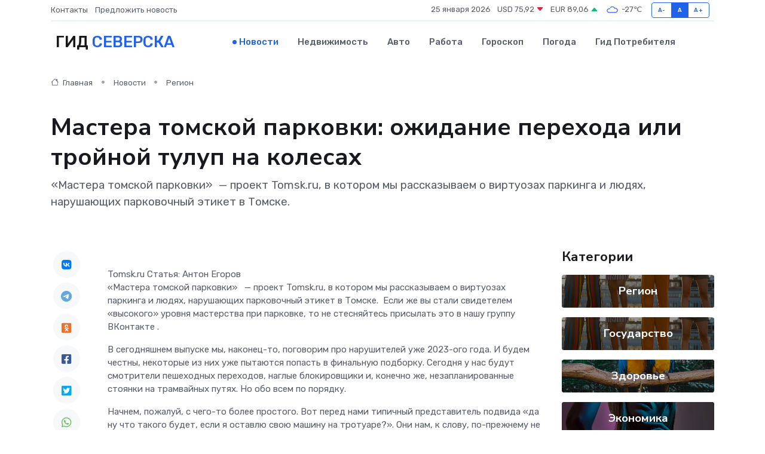

--- FILE ---
content_type: text/html; charset=UTF-8
request_url: https://seversk-gid.ru/news/region/mastera-tomskoy-parkovki-ozhidanie-perehoda-ili-troynoy-tulup-na-kolesah.htm
body_size: 10229
content:
<!DOCTYPE html>
<html lang="ru">
<head>
	<meta charset="utf-8">
	<meta name="csrf-token" content="MSofux2Ex0lV2uOFDNsyrlZORpnBTI4xocWGwxC0">
    <meta http-equiv="X-UA-Compatible" content="IE=edge">
    <meta name="viewport" content="width=device-width, initial-scale=1">
    <title>Мастера томской парковки: ожидание перехода или тройной тулуп на колесах - новости Северска</title>
    <meta name="description" property="description" content="«Мастера томской парковки»  — проект Tomsk.ru, в котором мы рассказываем о виртуозах паркинга и людях, нарушающих парковочный этикет в Томске.">
    
    <meta property="fb:pages" content="105958871990207" />
    <link rel="shortcut icon" type="image/x-icon" href="https://seversk-gid.ru/favicon.svg">
    <link rel="canonical" href="https://seversk-gid.ru/news/region/mastera-tomskoy-parkovki-ozhidanie-perehoda-ili-troynoy-tulup-na-kolesah.htm">
    <link rel="preconnect" href="https://fonts.gstatic.com">
    <link rel="dns-prefetch" href="https://fonts.googleapis.com">
    <link rel="dns-prefetch" href="https://pagead2.googlesyndication.com">
    <link rel="dns-prefetch" href="https://res.cloudinary.com">
    <link href="https://fonts.googleapis.com/css2?family=Nunito+Sans:wght@400;700&family=Rubik:wght@400;500;700&display=swap" rel="stylesheet">
    <link rel="stylesheet" type="text/css" href="https://seversk-gid.ru/assets/font-awesome/css/all.min.css">
    <link rel="stylesheet" type="text/css" href="https://seversk-gid.ru/assets/bootstrap-icons/bootstrap-icons.css">
    <link rel="stylesheet" type="text/css" href="https://seversk-gid.ru/assets/tiny-slider/tiny-slider.css">
    <link rel="stylesheet" type="text/css" href="https://seversk-gid.ru/assets/glightbox/css/glightbox.min.css">
    <link rel="stylesheet" type="text/css" href="https://seversk-gid.ru/assets/plyr/plyr.css">
    <link id="style-switch" rel="stylesheet" type="text/css" href="https://seversk-gid.ru/assets/css/style.css">
    <link rel="stylesheet" type="text/css" href="https://seversk-gid.ru/assets/css/style2.css">

    <meta name="twitter:card" content="summary">
    <meta name="twitter:site" content="@mysite">
    <meta name="twitter:title" content="Мастера томской парковки: ожидание перехода или тройной тулуп на колесах - новости Северска">
    <meta name="twitter:description" content="«Мастера томской парковки»  — проект Tomsk.ru, в котором мы рассказываем о виртуозах паркинга и людях, нарушающих парковочный этикет в Томске.">
    <meta name="twitter:creator" content="@mysite">
    <meta name="twitter:image:src" content="https://res.cloudinary.com/dw65ukfkr/image/upload/tm3cxm8ujvdjoafjqu3b">
    <meta name="twitter:domain" content="seversk-gid.ru">
    <meta name="twitter:card" content="summary_large_image" /><meta name="twitter:image" content="https://res.cloudinary.com/dw65ukfkr/image/upload/tm3cxm8ujvdjoafjqu3b">

    <meta property="og:url" content="http://seversk-gid.ru/news/region/mastera-tomskoy-parkovki-ozhidanie-perehoda-ili-troynoy-tulup-na-kolesah.htm">
    <meta property="og:title" content="Мастера томской парковки: ожидание перехода или тройной тулуп на колесах - новости Северска">
    <meta property="og:description" content="«Мастера томской парковки»  — проект Tomsk.ru, в котором мы рассказываем о виртуозах паркинга и людях, нарушающих парковочный этикет в Томске.">
    <meta property="og:type" content="website">
    <meta property="og:image" content="https://res.cloudinary.com/dw65ukfkr/image/upload/tm3cxm8ujvdjoafjqu3b">
    <meta property="og:locale" content="ru_RU">
    <meta property="og:site_name" content="Гид Северска">
    

    <link rel="image_src" href="https://res.cloudinary.com/dw65ukfkr/image/upload/tm3cxm8ujvdjoafjqu3b" />

    <link rel="alternate" type="application/rss+xml" href="https://seversk-gid.ru/feed" title="Северск: гид, новости, афиша">
        <script async src="https://pagead2.googlesyndication.com/pagead/js/adsbygoogle.js"></script>
    <script>
        (adsbygoogle = window.adsbygoogle || []).push({
            google_ad_client: "ca-pub-0899253526956684",
            enable_page_level_ads: true
        });
    </script>
        
    
    
    
    <script>if (window.top !== window.self) window.top.location.replace(window.self.location.href);</script>
    <script>if(self != top) { top.location=document.location;}</script>

<!-- Google tag (gtag.js) -->
<script async src="https://www.googletagmanager.com/gtag/js?id=G-71VQP5FD0J"></script>
<script>
  window.dataLayer = window.dataLayer || [];
  function gtag(){dataLayer.push(arguments);}
  gtag('js', new Date());

  gtag('config', 'G-71VQP5FD0J');
</script>
</head>
<body>
<script type="text/javascript" > (function(m,e,t,r,i,k,a){m[i]=m[i]||function(){(m[i].a=m[i].a||[]).push(arguments)}; m[i].l=1*new Date();k=e.createElement(t),a=e.getElementsByTagName(t)[0],k.async=1,k.src=r,a.parentNode.insertBefore(k,a)}) (window, document, "script", "https://mc.yandex.ru/metrika/tag.js", "ym"); ym(54008026, "init", {}); ym(86840228, "init", { clickmap:true, trackLinks:true, accurateTrackBounce:true, webvisor:true });</script> <noscript><div><img src="https://mc.yandex.ru/watch/54008026" style="position:absolute; left:-9999px;" alt="" /><img src="https://mc.yandex.ru/watch/86840228" style="position:absolute; left:-9999px;" alt="" /></div></noscript>
<script type="text/javascript">
    new Image().src = "//counter.yadro.ru/hit?r"+escape(document.referrer)+((typeof(screen)=="undefined")?"":";s"+screen.width+"*"+screen.height+"*"+(screen.colorDepth?screen.colorDepth:screen.pixelDepth))+";u"+escape(document.URL)+";h"+escape(document.title.substring(0,150))+";"+Math.random();
</script>
<!-- Rating@Mail.ru counter -->
<script type="text/javascript">
var _tmr = window._tmr || (window._tmr = []);
_tmr.push({id: "3138453", type: "pageView", start: (new Date()).getTime()});
(function (d, w, id) {
  if (d.getElementById(id)) return;
  var ts = d.createElement("script"); ts.type = "text/javascript"; ts.async = true; ts.id = id;
  ts.src = "https://top-fwz1.mail.ru/js/code.js";
  var f = function () {var s = d.getElementsByTagName("script")[0]; s.parentNode.insertBefore(ts, s);};
  if (w.opera == "[object Opera]") { d.addEventListener("DOMContentLoaded", f, false); } else { f(); }
})(document, window, "topmailru-code");
</script><noscript><div>
<img src="https://top-fwz1.mail.ru/counter?id=3138453;js=na" style="border:0;position:absolute;left:-9999px;" alt="Top.Mail.Ru" />
</div></noscript>
<!-- //Rating@Mail.ru counter -->

<header class="navbar-light navbar-sticky header-static">
    <div class="navbar-top d-none d-lg-block small">
        <div class="container">
            <div class="d-md-flex justify-content-between align-items-center my-1">
                <!-- Top bar left -->
                <ul class="nav">
                    <li class="nav-item">
                        <a class="nav-link ps-0" href="https://seversk-gid.ru/contacts">Контакты</a>
                    </li>
                    <li class="nav-item">
                        <a class="nav-link ps-0" href="https://seversk-gid.ru/sendnews">Предложить новость</a>
                    </li>
                    
                </ul>
                <!-- Top bar right -->
                <div class="d-flex align-items-center">
                    
                    <ul class="list-inline mb-0 text-center text-sm-end me-3">
						<li class="list-inline-item">
							<span>25 января 2026</span>
						</li>
                        <li class="list-inline-item">
                            <a class="nav-link px-0" href="https://seversk-gid.ru/currency">
                                <span>USD 75,92 <i class="bi bi-caret-down-fill text-danger"></i></span>
                            </a>
						</li>
                        <li class="list-inline-item">
                            <a class="nav-link px-0" href="https://seversk-gid.ru/currency">
                                <span>EUR 89,06 <i class="bi bi-caret-up-fill text-success"></i></span>
                            </a>
						</li>
						<li class="list-inline-item">
                            <a class="nav-link px-0" href="https://seversk-gid.ru/pogoda">
                                <svg xmlns="http://www.w3.org/2000/svg" width="25" height="25" viewBox="0 0 30 30"><path fill="#315EFB" fill-rule="evenodd" d="M25.036 13.066a4.948 4.948 0 0 1 0 5.868A4.99 4.99 0 0 1 20.99 21H8.507a4.49 4.49 0 0 1-3.64-1.86 4.458 4.458 0 0 1 0-5.281A4.491 4.491 0 0 1 8.506 12c.686 0 1.37.159 1.996.473a.5.5 0 0 1 .16.766l-.33.399a.502.502 0 0 1-.598.132 2.976 2.976 0 0 0-3.346.608 3.007 3.007 0 0 0 .334 4.532c.527.396 1.177.59 1.836.59H20.94a3.54 3.54 0 0 0 2.163-.711 3.497 3.497 0 0 0 1.358-3.206 3.45 3.45 0 0 0-.706-1.727A3.486 3.486 0 0 0 20.99 12.5c-.07 0-.138.016-.208.02-.328.02-.645.085-.947.192a.496.496 0 0 1-.63-.287 4.637 4.637 0 0 0-.445-.874 4.495 4.495 0 0 0-.584-.733A4.461 4.461 0 0 0 14.998 9.5a4.46 4.46 0 0 0-3.177 1.318 2.326 2.326 0 0 0-.135.147.5.5 0 0 1-.592.131 5.78 5.78 0 0 0-.453-.19.5.5 0 0 1-.21-.79A5.97 5.97 0 0 1 14.998 8a5.97 5.97 0 0 1 4.237 1.757c.398.399.704.85.966 1.319.262-.042.525-.076.79-.076a4.99 4.99 0 0 1 4.045 2.066zM0 0v30V0zm30 0v30V0z"></path></svg>
                                <span>-27&#8451;</span>
                            </a>
						</li>
					</ul>

                    <!-- Font size accessibility START -->
                    <div class="btn-group me-2" role="group" aria-label="font size changer">
                        <input type="radio" class="btn-check" name="fntradio" id="font-sm">
                        <label class="btn btn-xs btn-outline-primary mb-0" for="font-sm">A-</label>

                        <input type="radio" class="btn-check" name="fntradio" id="font-default" checked>
                        <label class="btn btn-xs btn-outline-primary mb-0" for="font-default">A</label>

                        <input type="radio" class="btn-check" name="fntradio" id="font-lg">
                        <label class="btn btn-xs btn-outline-primary mb-0" for="font-lg">A+</label>
                    </div>

                    
                </div>
            </div>
            <!-- Divider -->
            <div class="border-bottom border-2 border-primary opacity-1"></div>
        </div>
    </div>

    <!-- Logo Nav START -->
    <nav class="navbar navbar-expand-lg">
        <div class="container">
            <!-- Logo START -->
            <a class="navbar-brand" href="https://seversk-gid.ru" style="text-align: end;">
                
                			<span class="ms-2 fs-3 text-uppercase fw-normal">Гид <span style="color: #2163e8;">Северска</span></span>
                            </a>
            <!-- Logo END -->

            <!-- Responsive navbar toggler -->
            <button class="navbar-toggler ms-auto" type="button" data-bs-toggle="collapse"
                data-bs-target="#navbarCollapse" aria-controls="navbarCollapse" aria-expanded="false"
                aria-label="Toggle navigation">
                <span class="text-body h6 d-none d-sm-inline-block">Menu</span>
                <span class="navbar-toggler-icon"></span>
            </button>

            <!-- Main navbar START -->
            <div class="collapse navbar-collapse" id="navbarCollapse">
                <ul class="navbar-nav navbar-nav-scroll mx-auto">
                                        <li class="nav-item"> <a class="nav-link active" href="https://seversk-gid.ru/news">Новости</a></li>
                                        <li class="nav-item"> <a class="nav-link" href="https://seversk-gid.ru/realty">Недвижимость</a></li>
                                        <li class="nav-item"> <a class="nav-link" href="https://seversk-gid.ru/auto">Авто</a></li>
                                        <li class="nav-item"> <a class="nav-link" href="https://seversk-gid.ru/job">Работа</a></li>
                                        <li class="nav-item"> <a class="nav-link" href="https://seversk-gid.ru/horoscope">Гороскоп</a></li>
                                        <li class="nav-item"> <a class="nav-link" href="https://seversk-gid.ru/pogoda">Погода</a></li>
                                        <li class="nav-item"> <a class="nav-link" href="https://seversk-gid.ru/poleznoe">Гид потребителя</a></li>
                                    </ul>
            </div>
            <!-- Main navbar END -->

            
        </div>
    </nav>
    <!-- Logo Nav END -->
</header>
    <main>
        <!-- =======================
                Main content START -->
        <section class="pt-3 pb-lg-5">
            <div class="container" data-sticky-container>
                <div class="row">
                    <!-- Main Post START -->
                    <div class="col-lg-9">
                        <!-- Categorie Detail START -->
                        <div class="mb-4">
							<nav aria-label="breadcrumb" itemscope itemtype="http://schema.org/BreadcrumbList">
								<ol class="breadcrumb breadcrumb-dots">
									<li class="breadcrumb-item" itemprop="itemListElement" itemscope itemtype="http://schema.org/ListItem">
										<meta itemprop="name" content="Гид Северска">
										<meta itemprop="position" content="1">
										<meta itemprop="item" content="https://seversk-gid.ru">
										<a itemprop="url" href="https://seversk-gid.ru">
										<i class="bi bi-house me-1"></i> Главная
										</a>
									</li>
									<li class="breadcrumb-item" itemprop="itemListElement" itemscope itemtype="http://schema.org/ListItem">
										<meta itemprop="name" content="Новости">
										<meta itemprop="position" content="2">
										<meta itemprop="item" content="https://seversk-gid.ru/news">
										<a itemprop="url" href="https://seversk-gid.ru/news"> Новости</a>
									</li>
									<li class="breadcrumb-item" aria-current="page" itemprop="itemListElement" itemscope itemtype="http://schema.org/ListItem">
										<meta itemprop="name" content="Регион">
										<meta itemprop="position" content="3">
										<meta itemprop="item" content="https://seversk-gid.ru/news/region">
										<a itemprop="url" href="https://seversk-gid.ru/news/region"> Регион</a>
									</li>
									<li aria-current="page" itemprop="itemListElement" itemscope itemtype="http://schema.org/ListItem">
									<meta itemprop="name" content="Мастера томской парковки: ожидание перехода или тройной тулуп на колесах">
									<meta itemprop="position" content="4" />
									<meta itemprop="item" content="https://seversk-gid.ru/news/region/mastera-tomskoy-parkovki-ozhidanie-perehoda-ili-troynoy-tulup-na-kolesah.htm">
									</li>
								</ol>
							</nav>
						
                        </div>
                    </div>
                </div>
                <div class="row align-items-center">
                                                        <!-- Content -->
                    <div class="col-md-12 mt-4 mt-md-0">
                                            <h1 class="display-6">Мастера томской парковки: ожидание перехода или тройной тулуп на колесах</h1>
                        <p class="lead">«Мастера томской парковки»  — проект Tomsk.ru, в котором мы рассказываем о виртуозах паркинга и людях, нарушающих парковочный этикет в Томске.</p>
                    </div>
				                                    </div>
            </div>
        </section>
        <!-- =======================
        Main START -->
        <section class="pt-0">
            <div class="container position-relative" data-sticky-container>
                <div class="row">
                    <!-- Left sidebar START -->
                    <div class="col-md-1">
                        <div class="text-start text-lg-center mb-5" data-sticky data-margin-top="80" data-sticky-for="767">
                            <style>
                                .fa-vk::before {
                                    color: #07f;
                                }
                                .fa-telegram::before {
                                    color: #64a9dc;
                                }
                                .fa-facebook-square::before {
                                    color: #3b5998;
                                }
                                .fa-odnoklassniki-square::before {
                                    color: #eb722e;
                                }
                                .fa-twitter-square::before {
                                    color: #00aced;
                                }
                                .fa-whatsapp::before {
                                    color: #65bc54;
                                }
                                .fa-viber::before {
                                    color: #7b519d;
                                }
                                .fa-moimir svg {
                                    background-color: #168de2;
                                    height: 18px;
                                    width: 18px;
                                    background-size: 18px 18px;
                                    border-radius: 4px;
                                    margin-bottom: 2px;
                                }
                            </style>
                            <ul class="nav text-white-force">
                                <li class="nav-item">
                                    <a class="nav-link icon-md rounded-circle m-1 p-0 fs-5 bg-light" href="https://vk.com/share.php?url=https://seversk-gid.ru/news/region/mastera-tomskoy-parkovki-ozhidanie-perehoda-ili-troynoy-tulup-na-kolesah.htm&title=Мастера томской парковки: ожидание перехода или тройной тулуп на колесах - новости Северска&utm_source=share" rel="nofollow" target="_blank">
                                        <i class="fab fa-vk align-middle text-body"></i>
                                    </a>
                                </li>
                                <li class="nav-item">
                                    <a class="nav-link icon-md rounded-circle m-1 p-0 fs-5 bg-light" href="https://t.me/share/url?url=https://seversk-gid.ru/news/region/mastera-tomskoy-parkovki-ozhidanie-perehoda-ili-troynoy-tulup-na-kolesah.htm&text=Мастера томской парковки: ожидание перехода или тройной тулуп на колесах - новости Северска&utm_source=share" rel="nofollow" target="_blank">
                                        <i class="fab fa-telegram align-middle text-body"></i>
                                    </a>
                                </li>
                                <li class="nav-item">
                                    <a class="nav-link icon-md rounded-circle m-1 p-0 fs-5 bg-light" href="https://connect.ok.ru/offer?url=https://seversk-gid.ru/news/region/mastera-tomskoy-parkovki-ozhidanie-perehoda-ili-troynoy-tulup-na-kolesah.htm&title=Мастера томской парковки: ожидание перехода или тройной тулуп на колесах - новости Северска&utm_source=share" rel="nofollow" target="_blank">
                                        <i class="fab fa-odnoklassniki-square align-middle text-body"></i>
                                    </a>
                                </li>
                                <li class="nav-item">
                                    <a class="nav-link icon-md rounded-circle m-1 p-0 fs-5 bg-light" href="https://www.facebook.com/sharer.php?src=sp&u=https://seversk-gid.ru/news/region/mastera-tomskoy-parkovki-ozhidanie-perehoda-ili-troynoy-tulup-na-kolesah.htm&title=Мастера томской парковки: ожидание перехода или тройной тулуп на колесах - новости Северска&utm_source=share" rel="nofollow" target="_blank">
                                        <i class="fab fa-facebook-square align-middle text-body"></i>
                                    </a>
                                </li>
                                <li class="nav-item">
                                    <a class="nav-link icon-md rounded-circle m-1 p-0 fs-5 bg-light" href="https://twitter.com/intent/tweet?text=Мастера томской парковки: ожидание перехода или тройной тулуп на колесах - новости Северска&url=https://seversk-gid.ru/news/region/mastera-tomskoy-parkovki-ozhidanie-perehoda-ili-troynoy-tulup-na-kolesah.htm&utm_source=share" rel="nofollow" target="_blank">
                                        <i class="fab fa-twitter-square align-middle text-body"></i>
                                    </a>
                                </li>
                                <li class="nav-item">
                                    <a class="nav-link icon-md rounded-circle m-1 p-0 fs-5 bg-light" href="https://api.whatsapp.com/send?text=Мастера томской парковки: ожидание перехода или тройной тулуп на колесах - новости Северска https://seversk-gid.ru/news/region/mastera-tomskoy-parkovki-ozhidanie-perehoda-ili-troynoy-tulup-na-kolesah.htm&utm_source=share" rel="nofollow" target="_blank">
                                        <i class="fab fa-whatsapp align-middle text-body"></i>
                                    </a>
                                </li>
                                <li class="nav-item">
                                    <a class="nav-link icon-md rounded-circle m-1 p-0 fs-5 bg-light" href="viber://forward?text=Мастера томской парковки: ожидание перехода или тройной тулуп на колесах - новости Северска https://seversk-gid.ru/news/region/mastera-tomskoy-parkovki-ozhidanie-perehoda-ili-troynoy-tulup-na-kolesah.htm&utm_source=share" rel="nofollow" target="_blank">
                                        <i class="fab fa-viber align-middle text-body"></i>
                                    </a>
                                </li>
                                <li class="nav-item">
                                    <a class="nav-link icon-md rounded-circle m-1 p-0 fs-5 bg-light" href="https://connect.mail.ru/share?url=https://seversk-gid.ru/news/region/mastera-tomskoy-parkovki-ozhidanie-perehoda-ili-troynoy-tulup-na-kolesah.htm&title=Мастера томской парковки: ожидание перехода или тройной тулуп на колесах - новости Северска&utm_source=share" rel="nofollow" target="_blank">
                                        <i class="fab fa-moimir align-middle text-body"><svg viewBox='0 0 24 24' xmlns='http://www.w3.org/2000/svg'><path d='M8.889 9.667a1.333 1.333 0 100-2.667 1.333 1.333 0 000 2.667zm6.222 0a1.333 1.333 0 100-2.667 1.333 1.333 0 000 2.667zm4.77 6.108l-1.802-3.028a.879.879 0 00-1.188-.307.843.843 0 00-.313 1.166l.214.36a6.71 6.71 0 01-4.795 1.996 6.711 6.711 0 01-4.792-1.992l.217-.364a.844.844 0 00-.313-1.166.878.878 0 00-1.189.307l-1.8 3.028a.844.844 0 00.312 1.166.88.88 0 001.189-.307l.683-1.147a8.466 8.466 0 005.694 2.18 8.463 8.463 0 005.698-2.184l.685 1.151a.873.873 0 001.189.307.844.844 0 00.312-1.166z' fill='#FFF' fill-rule='evenodd'/></svg></i>
                                    </a>
                                </li>
                                
                            </ul>
                        </div>
                    </div>
                    <!-- Left sidebar END -->

                    <!-- Main Content START -->
                    <div class="col-md-10 col-lg-8 mb-5">
                        <div class="mb-4">
                                                    </div>
                        <div itemscope itemtype="http://schema.org/NewsArticle">
                            <meta itemprop="headline" content="Мастера томской парковки: ожидание перехода или тройной тулуп на колесах">
                            <meta itemprop="identifier" content="https://seversk-gid.ru/8459">
                            <span itemprop="articleBody">Tomsk.ru

Статья:  Антон Егоров 

<p>     &laquo;Мастера томской парковки&raquo;     &nbsp; &mdash; проект Tomsk.ru, в котором мы рассказываем о виртуозах паркинга и людях, нарушающих парковочный этикет в Томске.&nbsp; Если же вы стали свидетелем &laquo;высокого&raquo; уровня мастерства при парковке, то не стесняйтесь присылать это в нашу группу&nbsp;   ВКонтакте  .   </p> <p> В сегодняшнем выпуске мы, наконец-то, поговорим про нарушителей уже 2023-ого года. И будем честны, некоторые из них уже пытаются попасть в финальную подборку. Сегодня у нас будут смотрители пешеходных переходов, наглые блокировщики и, конечно же, незапланированные стоянки на трамвайных путях. Но обо всем по порядку. 
										
											
											

										
</p> <p> Начнем, пожалуй, с чего-то более простого. Вот перед нами типичный представитель подвида &laquo;да ну что такого будет, если я оставлю свою машину на тротуаре?&raquo;. Они нам, к слову, по-прежнему не нравятся. Конкретно этот представитель старается быть максимально скромным и не отсвечивать, но поздно, его заметили, залили в интернет, а мы нашли и показываем вам. Таких нужно знать в лицо. </p>   <p> Не обошлось сегодня и без тех водителей, для которых на первом месте всегда будет только личный комфорт. Именно поэтому они ставят свои автомобили вторым рядом, да еще так, что блокируют разом три-четыре другие машины. Перед вами один из представителей этой малоприятной и раздражающей секты. Если вы видите таких, то смело звоните в ГИБДД, им будет о чем пообщаться. </p>   <p> А еще всегда будет что сказать виртуозам, которые зачем-то выезжают на трамвайные пути. Обычно такие маневры кончаются одинаково: водитель застревает, трамвай не может проехать, люди на Батенькова мерзнут и тихонько матерятся. Получается далеко не самая полезная и позитивная логическая цепочка, которая может завести нас еще дальше, но оставим подобные размышления на совести таких вот водителей. </p>   <p> Ну а первое место, почетное звание мастера томской парковки уходящей недели и заявку на худшую парковку года получает совершенно невозможный и даже вопиющий водитель. Он просто заехал на каток на Ново-Соборной площади. Какие у него там могли быть дела? Красивая фотография для социальных сетей. Только вот комментаторы совершенно не оценили подобного перформанса, а нам всем остается надеяться, что эта фотография оказалась у ГИБДД, чтобы достойное наказание постигло этого достойного члена общества. Браво! </p></span>
                        </div>
                                                                        <div><a href="https://www.tomsk.ru/news/view/209741-mastera-tomskoy-parkovki-ozhidanie-perehoda-ili-troynoy-tulup-na-kolesah" target="_blank" rel="author">Источник</a></div>
                                                                        <div class="col-12 mt-3"><a href="https://seversk-gid.ru/sendnews">Предложить новость</a></div>
                        <div class="col-12 mt-5">
                            <h2 class="my-3">Последние новости</h2>
                            <div class="row gy-4">
                                <!-- Card item START -->
<div class="col-sm-6">
    <div class="card" itemscope="" itemtype="http://schema.org/BlogPosting">
        <!-- Card img -->
        <div class="position-relative">
                        <img class="card-img" src="https://res.cloudinary.com/dw65ukfkr/image/upload/c_fill,w_420,h_315,q_auto,g_face/kiv3vva3ptznhdehb6sp" alt="Треск, запах и перегрев: признаки того, что источник питания срочно требует ремонта" itemprop="image">
                    </div>
        <div class="card-body px-0 pt-3" itemprop="name">
            <h4 class="card-title" itemprop="headline"><a href="https://seversk-gid.ru/news/ekonomika/tresk-zapah-i-peregrev-priznaki-togo-chto-istochnik-pitaniya-srochno-trebuet-remonta.htm"
                    class="btn-link text-reset fw-bold" itemprop="url">Треск, запах и перегрев: признаки того, что источник питания срочно требует ремонта</a></h4>
            <p class="card-text" itemprop="articleBody">Как вовремя распознать неисправности и спасти свой компьютер от фатальных последствий</p>
        </div>
        <meta itemprop="author" content="Редактор"/>
        <meta itemscope itemprop="mainEntityOfPage" itemType="https://schema.org/WebPage" itemid="https://seversk-gid.ru/news/ekonomika/tresk-zapah-i-peregrev-priznaki-togo-chto-istochnik-pitaniya-srochno-trebuet-remonta.htm"/>
        <meta itemprop="dateModified" content="2025-11-23"/>
        <meta itemprop="datePublished" content="2025-11-23"/>
    </div>
</div>
<!-- Card item END -->
<!-- Card item START -->
<div class="col-sm-6">
    <div class="card" itemscope="" itemtype="http://schema.org/BlogPosting">
        <!-- Card img -->
        <div class="position-relative">
                        <img class="card-img" src="https://res.cloudinary.com/dw65ukfkr/image/upload/c_fill,w_420,h_315,q_auto,g_face/uwzjw3af6ppinl8ubmdv" alt="Как защитить частотный преобразователь от скачков напряжения?" itemprop="image">
                    </div>
        <div class="card-body px-0 pt-3" itemprop="name">
            <h4 class="card-title" itemprop="headline"><a href="https://seversk-gid.ru/news/ekonomika/kak-zaschitit-chastotnyy-preobrazovatel-ot-skachkov-napryazheniya.htm"
                    class="btn-link text-reset fw-bold" itemprop="url">Как защитить частотный преобразователь от скачков напряжения?</a></h4>
            <p class="card-text" itemprop="articleBody">Практическое руководство по сохранению оборудования и денег — узнайте, как защитить частотник от опасных скачков напряжения и продлить срок его службы.</p>
        </div>
        <meta itemprop="author" content="Редактор"/>
        <meta itemscope itemprop="mainEntityOfPage" itemType="https://schema.org/WebPage" itemid="https://seversk-gid.ru/news/ekonomika/kak-zaschitit-chastotnyy-preobrazovatel-ot-skachkov-napryazheniya.htm"/>
        <meta itemprop="dateModified" content="2025-05-04"/>
        <meta itemprop="datePublished" content="2025-05-04"/>
    </div>
</div>
<!-- Card item END -->
<!-- Card item START -->
<div class="col-sm-6">
    <div class="card" itemscope="" itemtype="http://schema.org/BlogPosting">
        <!-- Card img -->
        <div class="position-relative">
                        <img class="card-img" src="https://seversk-gid.ru/images/noimg-420x315.png" alt="Прокуратура г. Стрежевого Томской области через суд потребовала возместить местной жительнице денежные средства, затраченные на покупку льготного лекарства">
                    </div>
        <div class="card-body px-0 pt-3" itemprop="name">
            <h4 class="card-title" itemprop="headline"><a href="https://seversk-gid.ru/news/gosudarstvo/prokuratura-g-strezhevogo-tomskoy-oblasti-cherez-sud-potrebovala-vozmestit-mestnoy-zhitelnice-denezhnye-sredstva-zatrachennye-na-pokupku-lgotnogo-lekarstva.htm"
                    class="btn-link text-reset fw-bold" itemprop="url">Прокуратура г. Стрежевого Томской области через суд потребовала возместить местной жительнице денежные средства, затраченные на покупку льготного лекарства</a></h4>
            <p class="card-text" itemprop="articleBody">Прокуратура г. Стрежевого Томской области провела проверку по обращению 52-летней местной жительницы о нарушении ее прав на льготное лекарственное обеспечение.</p>
        </div>
        <meta itemprop="author" content="Редактор"/>
        <meta itemscope itemprop="mainEntityOfPage" itemType="https://schema.org/WebPage" itemid="https://seversk-gid.ru/news/gosudarstvo/prokuratura-g-strezhevogo-tomskoy-oblasti-cherez-sud-potrebovala-vozmestit-mestnoy-zhitelnice-denezhnye-sredstva-zatrachennye-na-pokupku-lgotnogo-lekarstva.htm"/>
        <meta itemprop="dateModified" content="2025-04-06"/>
        <meta itemprop="datePublished" content="2025-04-06"/>
    </div>
</div>
<!-- Card item END -->
<!-- Card item START -->
<div class="col-sm-6">
    <div class="card" itemscope="" itemtype="http://schema.org/BlogPosting">
        <!-- Card img -->
        <div class="position-relative">
            <img class="card-img" src="https://res.cloudinary.com/dzttx7cpc/image/upload/c_fill,w_420,h_315,q_auto,g_face/r7veu3ey8cqaawwwsw5m" alt="Пошаговое руководство: как грамотно оформить первый микрозайм" itemprop="image">
        </div>
        <div class="card-body px-0 pt-3" itemprop="name">
            <h4 class="card-title" itemprop="headline"><a href="https://simferopol-gid.ru/news/ekonomika/poshagovoe-rukovodstvo-kak-gramotno-oformit-pervyy-mikrozaym.htm" class="btn-link text-reset fw-bold" itemprop="url">Пошаговое руководство: как грамотно оформить первый микрозайм</a></h4>
            <p class="card-text" itemprop="articleBody">Как взять кредит с умом и не пожалеть об этом спустя пару месяцев</p>
        </div>
        <meta itemprop="author" content="Редактор"/>
        <meta itemscope itemprop="mainEntityOfPage" itemType="https://schema.org/WebPage" itemid="https://simferopol-gid.ru/news/ekonomika/poshagovoe-rukovodstvo-kak-gramotno-oformit-pervyy-mikrozaym.htm"/>
        <meta itemprop="dateModified" content="2026-01-25"/>
        <meta itemprop="datePublished" content="2026-01-25"/>
    </div>
</div>
<!-- Card item END -->
                            </div>
                        </div>
						<div class="col-12 bg-primary bg-opacity-10 p-2 mt-3 rounded">
							На этом сайте представлены актуальные варианты, чтобы <a href="https://derbent-gid.ru/realty">снять квартиру в Дербенте</a> на выгодных условиях
						</div>
                        <!-- Comments START -->
                        <div class="mt-5">
                            <h3>Комментарии (0)</h3>
                        </div>
                        <!-- Comments END -->
                        <!-- Reply START -->
                        <div>
                            <h3>Добавить комментарий</h3>
                            <small>Ваш email не публикуется. Обязательные поля отмечены *</small>
                            <form class="row g-3 mt-2">
                                <div class="col-md-6">
                                    <label class="form-label">Имя *</label>
                                    <input type="text" class="form-control" aria-label="First name">
                                </div>
                                <div class="col-md-6">
                                    <label class="form-label">Email *</label>
                                    <input type="email" class="form-control">
                                </div>
                                <div class="col-12">
                                    <label class="form-label">Текст комментария *</label>
                                    <textarea class="form-control" rows="3"></textarea>
                                </div>
                                <div class="col-12">
                                    <button type="submit" class="btn btn-primary">Оставить комментарий</button>
                                </div>
                            </form>
                        </div>
                        <!-- Reply END -->
                    </div>
                    <!-- Main Content END -->
                    <!-- Right sidebar START -->
                    <div class="col-lg-3 d-none d-lg-block">
                        <div data-sticky data-margin-top="80" data-sticky-for="991">
                            <!-- Categories -->
                            <div>
                                <h4 class="mb-3">Категории</h4>
                                                                    <!-- Category item -->
                                    <div class="text-center mb-3 card-bg-scale position-relative overflow-hidden rounded"
                                        style="background-image:url(https://seversk-gid.ru/assets/images/blog/4by3/07.jpg); background-position: center left; background-size: cover;">
                                        <div class="bg-dark-overlay-4 p-3">
                                            <a href="https://seversk-gid.ru/news/region"
                                                class="stretched-link btn-link fw-bold text-white h5">Регион</a>
                                        </div>
                                    </div>
                                                                    <!-- Category item -->
                                    <div class="text-center mb-3 card-bg-scale position-relative overflow-hidden rounded"
                                        style="background-image:url(https://seversk-gid.ru/assets/images/blog/4by3/07.jpg); background-position: center left; background-size: cover;">
                                        <div class="bg-dark-overlay-4 p-3">
                                            <a href="https://seversk-gid.ru/news/gosudarstvo"
                                                class="stretched-link btn-link fw-bold text-white h5">Государство</a>
                                        </div>
                                    </div>
                                                                    <!-- Category item -->
                                    <div class="text-center mb-3 card-bg-scale position-relative overflow-hidden rounded"
                                        style="background-image:url(https://seversk-gid.ru/assets/images/blog/4by3/03.jpg); background-position: center left; background-size: cover;">
                                        <div class="bg-dark-overlay-4 p-3">
                                            <a href="https://seversk-gid.ru/news/zdorove"
                                                class="stretched-link btn-link fw-bold text-white h5">Здоровье</a>
                                        </div>
                                    </div>
                                                                    <!-- Category item -->
                                    <div class="text-center mb-3 card-bg-scale position-relative overflow-hidden rounded"
                                        style="background-image:url(https://seversk-gid.ru/assets/images/blog/4by3/08.jpg); background-position: center left; background-size: cover;">
                                        <div class="bg-dark-overlay-4 p-3">
                                            <a href="https://seversk-gid.ru/news/ekonomika"
                                                class="stretched-link btn-link fw-bold text-white h5">Экономика</a>
                                        </div>
                                    </div>
                                                                    <!-- Category item -->
                                    <div class="text-center mb-3 card-bg-scale position-relative overflow-hidden rounded"
                                        style="background-image:url(https://seversk-gid.ru/assets/images/blog/4by3/01.jpg); background-position: center left; background-size: cover;">
                                        <div class="bg-dark-overlay-4 p-3">
                                            <a href="https://seversk-gid.ru/news/politika"
                                                class="stretched-link btn-link fw-bold text-white h5">Политика</a>
                                        </div>
                                    </div>
                                                                    <!-- Category item -->
                                    <div class="text-center mb-3 card-bg-scale position-relative overflow-hidden rounded"
                                        style="background-image:url(https://seversk-gid.ru/assets/images/blog/4by3/04.jpg); background-position: center left; background-size: cover;">
                                        <div class="bg-dark-overlay-4 p-3">
                                            <a href="https://seversk-gid.ru/news/nauka-i-obrazovanie"
                                                class="stretched-link btn-link fw-bold text-white h5">Наука и Образование</a>
                                        </div>
                                    </div>
                                                                    <!-- Category item -->
                                    <div class="text-center mb-3 card-bg-scale position-relative overflow-hidden rounded"
                                        style="background-image:url(https://seversk-gid.ru/assets/images/blog/4by3/09.jpg); background-position: center left; background-size: cover;">
                                        <div class="bg-dark-overlay-4 p-3">
                                            <a href="https://seversk-gid.ru/news/proisshestviya"
                                                class="stretched-link btn-link fw-bold text-white h5">Происшествия</a>
                                        </div>
                                    </div>
                                                                    <!-- Category item -->
                                    <div class="text-center mb-3 card-bg-scale position-relative overflow-hidden rounded"
                                        style="background-image:url(https://seversk-gid.ru/assets/images/blog/4by3/06.jpg); background-position: center left; background-size: cover;">
                                        <div class="bg-dark-overlay-4 p-3">
                                            <a href="https://seversk-gid.ru/news/religiya"
                                                class="stretched-link btn-link fw-bold text-white h5">Религия</a>
                                        </div>
                                    </div>
                                                                    <!-- Category item -->
                                    <div class="text-center mb-3 card-bg-scale position-relative overflow-hidden rounded"
                                        style="background-image:url(https://seversk-gid.ru/assets/images/blog/4by3/03.jpg); background-position: center left; background-size: cover;">
                                        <div class="bg-dark-overlay-4 p-3">
                                            <a href="https://seversk-gid.ru/news/kultura"
                                                class="stretched-link btn-link fw-bold text-white h5">Культура</a>
                                        </div>
                                    </div>
                                                                    <!-- Category item -->
                                    <div class="text-center mb-3 card-bg-scale position-relative overflow-hidden rounded"
                                        style="background-image:url(https://seversk-gid.ru/assets/images/blog/4by3/08.jpg); background-position: center left; background-size: cover;">
                                        <div class="bg-dark-overlay-4 p-3">
                                            <a href="https://seversk-gid.ru/news/sport"
                                                class="stretched-link btn-link fw-bold text-white h5">Спорт</a>
                                        </div>
                                    </div>
                                                                    <!-- Category item -->
                                    <div class="text-center mb-3 card-bg-scale position-relative overflow-hidden rounded"
                                        style="background-image:url(https://seversk-gid.ru/assets/images/blog/4by3/08.jpg); background-position: center left; background-size: cover;">
                                        <div class="bg-dark-overlay-4 p-3">
                                            <a href="https://seversk-gid.ru/news/obschestvo"
                                                class="stretched-link btn-link fw-bold text-white h5">Общество</a>
                                        </div>
                                    </div>
                                                            </div>
                        </div>
                    </div>
                    <!-- Right sidebar END -->
                </div>
        </section>
    </main>
<footer class="bg-dark pt-5">
    
    <!-- Footer copyright START -->
    <div class="bg-dark-overlay-3 mt-5">
        <div class="container">
            <div class="row align-items-center justify-content-md-between py-4">
                <div class="col-md-6">
                    <!-- Copyright -->
                    <div class="text-center text-md-start text-primary-hover text-muted">
                        &#169;2026 Северск. Все права защищены.
                    </div>
                </div>
                
            </div>
        </div>
    </div>
    <!-- Footer copyright END -->
    <script type="application/ld+json">
        {"@context":"https:\/\/schema.org","@type":"Organization","name":"\u0421\u0435\u0432\u0435\u0440\u0441\u043a - \u0433\u0438\u0434, \u043d\u043e\u0432\u043e\u0441\u0442\u0438, \u0430\u0444\u0438\u0448\u0430","url":"https:\/\/seversk-gid.ru","sameAs":["https:\/\/vk.com\/public208067678","https:\/\/t.me\/seversk_gid"]}
    </script>
</footer>
<!-- Back to top -->
<div class="back-top"><i class="bi bi-arrow-up-short"></i></div>
<script src="https://seversk-gid.ru/assets/bootstrap/js/bootstrap.bundle.min.js"></script>
<script src="https://seversk-gid.ru/assets/tiny-slider/tiny-slider.js"></script>
<script src="https://seversk-gid.ru/assets/sticky-js/sticky.min.js"></script>
<script src="https://seversk-gid.ru/assets/glightbox/js/glightbox.min.js"></script>
<script src="https://seversk-gid.ru/assets/plyr/plyr.js"></script>
<script src="https://seversk-gid.ru/assets/js/functions.js"></script>
<script src="https://yastatic.net/share2/share.js" async></script>
<script defer src="https://static.cloudflareinsights.com/beacon.min.js/vcd15cbe7772f49c399c6a5babf22c1241717689176015" integrity="sha512-ZpsOmlRQV6y907TI0dKBHq9Md29nnaEIPlkf84rnaERnq6zvWvPUqr2ft8M1aS28oN72PdrCzSjY4U6VaAw1EQ==" data-cf-beacon='{"version":"2024.11.0","token":"9e53e018847e453d988b9a9771940fae","r":1,"server_timing":{"name":{"cfCacheStatus":true,"cfEdge":true,"cfExtPri":true,"cfL4":true,"cfOrigin":true,"cfSpeedBrain":true},"location_startswith":null}}' crossorigin="anonymous"></script>
</body>
</html>


--- FILE ---
content_type: text/html; charset=utf-8
request_url: https://www.google.com/recaptcha/api2/aframe
body_size: 270
content:
<!DOCTYPE HTML><html><head><meta http-equiv="content-type" content="text/html; charset=UTF-8"></head><body><script nonce="sHOMZUS_s6RTH33jKYGS-Q">/** Anti-fraud and anti-abuse applications only. See google.com/recaptcha */ try{var clients={'sodar':'https://pagead2.googlesyndication.com/pagead/sodar?'};window.addEventListener("message",function(a){try{if(a.source===window.parent){var b=JSON.parse(a.data);var c=clients[b['id']];if(c){var d=document.createElement('img');d.src=c+b['params']+'&rc='+(localStorage.getItem("rc::a")?sessionStorage.getItem("rc::b"):"");window.document.body.appendChild(d);sessionStorage.setItem("rc::e",parseInt(sessionStorage.getItem("rc::e")||0)+1);localStorage.setItem("rc::h",'1769318103076');}}}catch(b){}});window.parent.postMessage("_grecaptcha_ready", "*");}catch(b){}</script></body></html>